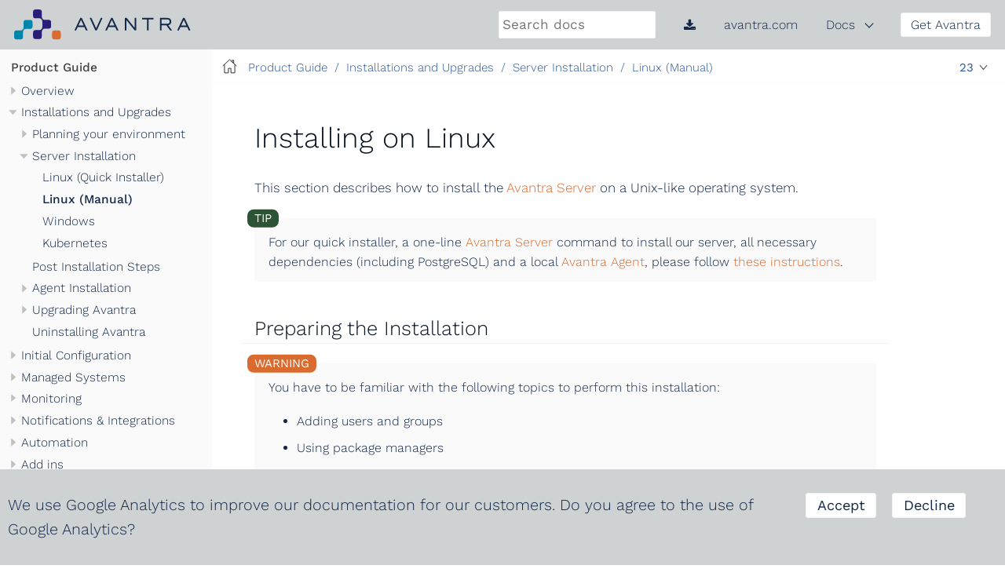

--- FILE ---
content_type: text/html
request_url: https://docs.avantra.com/product-guide/23/avantra/installations/server/linux.html
body_size: 10295
content:
<!DOCTYPE html>
<html lang="en">
  <head>
    <meta charset="utf-8">
    <meta name="viewport" content="width=device-width,initial-scale=1">
    <title>Installing on Linux :: Avantra Documentation</title>
    <link rel="canonical" href="https://docs.avantra.com/product-guide/25/avantra/installations/server/linux.html">
    <meta name="generator" content="Antora 3.1.4">
    <link rel="stylesheet" href="../../../../../_/css/site-1.0.9.css">
    <meta name="avantra.build-number" content="2031">
    <meta name="avantra.commit" content="356a2abfe9820eff1bfe2284f506528e78781e69">
    <meta name="avantra.branch" content="master">
  <script type="module" src="../../../../../_/js/vendor/google-analytics-banner.esm.js"></script>
  <script nomodule src="../../../../../_/js/vendor/google-analytics-banner.js"></script>
<link rel="apple-touch-icon" sizes="180x180" href="../../../../../_/img/apple-touch-icon.png">
<link rel="icon" type="image/png" sizes="32x32" href="../../../../../_/img/favicon-32x32.png">
<link rel="icon" type="image/png" sizes="16x16" href="../../../../../_/img/favicon-16x16.png">
<link rel="manifest" href="../../../../../_/img/site.webmanifest">
<link rel="mask-icon" href="../../../../../_/img/safari-pinned-tab.svg" color="#5bbad5">
<meta name="msapplication-TileColor" content="#da532c">
<meta name="msapplication-TileImage" content="../../../../../_/img/mstile-144x144.png">
<meta name="theme-color" content="#ffffff">
  </head>
  <body class="article">
<header class="header">
  <nav class="navbar">
    <div class="navbar-brand">
      <a class="navbar-item" href="https://www.avantra.com">
        <img class="logo-horizontal" src="../../../../../_/img/Avantra-logo-horizontal-full-colours.svg" alt="Avantra Logo">
        <img class="logo-stacked" src="../../../../../_/img/Avantra-logo-stacked-full-colours.svg" alt="Avantra Logo">
      </a>
        <div class="navbar-item">
          <input id="search-input" type="text" placeholder="Search docs">
        </div>
      <button class="navbar-burger" data-target="topbar-nav">
        <span></span>
        <span></span>
        <span></span>
      </button>
    </div>
    <div id="topbar-nav" class="navbar-menu">
      <div class="navbar-end">
        <a class="navbar-item"
           href="/avantra-docs-20251115.zip"
           title="Download Offline Documentation">
          <i class="fa fa-solid fa-download"></i>
        </a>
        <a class="navbar-item" href="https://www.avantra.com">avantra.com</a>
        <div class="navbar-item has-dropdown is-hoverable">
          <a class="navbar-link" href="https://docs.avantra.com">Docs</a>
          <div class="navbar-dropdown">
            <a class="navbar-item" href="../../../../../api/latest/index.html">API Documentation</a>
            <a class="navbar-item is-current" href="../../../../25/avantra/overview/introduction.html">Product Guide</a>
            <a class="navbar-item" href="../../../../../product-guide-de/24/avantra/overview/introduction.html">Produkthandbuch (Deutsch)</a>
            <a class="navbar-item" href="../../../../../release-notes/25/index.html">Release Notes</a>
          </div>
        </div>
        <div class="navbar-item">
          <span class="control">
            <a class="button is-primary" href="https://hub.avantra.com">Get Avantra</a>
          </span>
        </div>
      </div>
    </div>
  </nav>
</header>

<div class="body">
<div class="nav-container" data-component="product-guide" data-version="23">
  <aside class="nav">
    <div class="panels">
<div class="nav-panel-menu is-active" data-panel="menu">
  <nav class="nav-menu">
    <h3 class="title"><a href="../../overview/introduction.html">Product Guide</a></h3>
<ul class="nav-list">
  <li class="nav-item" data-depth="0">
    <button class="nav-item-toggle"></button>
    <span class="nav-text">Overview</span>
<ul class="nav-list">
  <li class="nav-item" data-depth="1">
    <a class="nav-link" href="../../overview/introduction.html">Introduction</a>
  </li>
  <li class="nav-item" data-depth="1">
    <a class="nav-link" href="../../overview/architecture.html">Architecture</a>
  </li>
  <li class="nav-item" data-depth="1">
    <a class="nav-link" href="../../overview/observation.html">Monitoring</a>
  </li>
  <li class="nav-item" data-depth="1">
    <a class="nav-link" href="../../overview/engagement.html">Notifications &amp; Integrations</a>
  </li>
  <li class="nav-item" data-depth="1">
    <a class="nav-link" href="../../overview/automation.html">Automation</a>
  </li>
</ul>
  </li>
  <li class="nav-item" data-depth="0">
    <button class="nav-item-toggle"></button>
    <span class="nav-text">Installations and Upgrades</span>
<ul class="nav-list">
  <li class="nav-item" data-depth="1">
    <button class="nav-item-toggle"></button>
    <span class="nav-text">Planning your environment</span>
<ul class="nav-list">
  <li class="nav-item" data-depth="2">
    <a class="nav-link" href="../supported-platforms.html">Supported Platforms</a>
  </li>
  <li class="nav-item" data-depth="2">
    <a class="nav-link" href="../sizing.html">Sizing</a>
  </li>
  <li class="nav-item" data-depth="2">
    <a class="nav-link" href="../network-ports.html">Network Ports</a>
  </li>
  <li class="nav-item" data-depth="2">
    <a class="nav-link" href="../complex-networking.html">Complex Network Setups</a>
  </li>
  <li class="nav-item" data-depth="2">
    <a class="nav-link" href="../ha-dr/ha.html">High Availability</a>
  </li>
  <li class="nav-item" data-depth="2">
    <a class="nav-link" href="../ha-dr/dr.html">Disaster Recovery</a>
  </li>
</ul>
  </li>
  <li class="nav-item" data-depth="1">
    <button class="nav-item-toggle"></button>
    <a class="nav-link" href="overview.html">Server Installation</a>
<ul class="nav-list">
  <li class="nav-item" data-depth="2">
    <a class="nav-link" href="quick-installer.html">Linux (Quick Installer)</a>
  </li>
  <li class="nav-item is-current-page" data-depth="2">
    <a class="nav-link" href="linux.html">Linux (Manual)</a>
  </li>
  <li class="nav-item" data-depth="2">
    <a class="nav-link" href="windows.html">Windows</a>
  </li>
  <li class="nav-item" data-depth="2">
    <a class="nav-link" href="k8.html">Kubernetes</a>
  </li>
</ul>
  </li>
  <li class="nav-item" data-depth="1">
    <a class="nav-link" href="../post-installation-steps.html">Post Installation Steps</a>
  </li>
  <li class="nav-item" data-depth="1">
    <button class="nav-item-toggle"></button>
    <a class="nav-link" href="../agent/overview.html">Agent Installation</a>
<ul class="nav-list">
  <li class="nav-item" data-depth="2">
    <a class="nav-link" href="../agent/linux.html">Linux</a>
  </li>
  <li class="nav-item" data-depth="2">
    <a class="nav-link" href="../agent/windows.html">Windows</a>
  </li>
  <li class="nav-item" data-depth="2">
    <a class="nav-link" href="../agent/automated.html">Automated Installation</a>
  </li>
</ul>
  </li>
  <li class="nav-item" data-depth="1">
    <button class="nav-item-toggle"></button>
    <a class="nav-link" href="../upgrades/overview.html">Upgrading Avantra</a>
<ul class="nav-list">
  <li class="nav-item" data-depth="2">
    <a class="nav-link" href="../upgrades/server.html">Server</a>
  </li>
  <li class="nav-item" data-depth="2">
    <a class="nav-link" href="../upgrades/agent.html">Agents</a>
  </li>
  <li class="nav-item" data-depth="2">
    <a class="nav-link" href="../upgrades/sap-transports.html">SAP Transports</a>
  </li>
</ul>
  </li>
  <li class="nav-item" data-depth="1">
    <a class="nav-link" href="../uninstalling.html">Uninstalling Avantra</a>
  </li>
</ul>
  </li>
  <li class="nav-item" data-depth="0">
    <button class="nav-item-toggle"></button>
    <span class="nav-text">Initial Configuration</span>
<ul class="nav-list">
  <li class="nav-item" data-depth="1">
    <a class="nav-link" href="../../initial-configuration/setting-up-avantra.html">Initial set up</a>
  </li>
  <li class="nav-item" data-depth="1">
    <a class="nav-link" href="../../initial-configuration/adding-an-agent.html">Add your first Agent</a>
  </li>
  <li class="nav-item" data-depth="1">
    <a class="nav-link" href="../../initial-configuration/adding-a-database.html">Add your first Database</a>
  </li>
  <li class="nav-item" data-depth="1">
    <a class="nav-link" href="../../initial-configuration/adding-an-sap-system.html">Add an SAP System</a>
  </li>
  <li class="nav-item" data-depth="1">
    <a class="nav-link" href="../../initial-configuration/setting-up-notifications.html">Set up notifications</a>
  </li>
</ul>
  </li>
  <li class="nav-item" data-depth="0">
    <button class="nav-item-toggle"></button>
    <span class="nav-text">Managed Systems</span>
<ul class="nav-list">
  <li class="nav-item" data-depth="1">
    <a class="nav-link" href="../../monitoring/system-selectors.html">System Groups / Selectors</a>
  </li>
  <li class="nav-item" data-depth="1">
    <button class="nav-item-toggle"></button>
    <a class="nav-link" href="../../managed-objects/server/overview.html">Server</a>
<ul class="nav-list">
  <li class="nav-item" data-depth="2">
    <a class="nav-link" href="../../managed-objects/server/how-to-add.html">Adding a server</a>
  </li>
  <li class="nav-item" data-depth="2">
    <a class="nav-link" href="../../managed-objects/server/built-in-checks.html">Built-in Checks</a>
  </li>
  <li class="nav-item" data-depth="2">
    <a class="nav-link" href="../../managed-objects/server/custom-checks.html">Custom Checks</a>
  </li>
  <li class="nav-item" data-depth="2">
    <a class="nav-link" href="../../managed-objects/server/monitoring-parameters.html">Monitoring Parameters</a>
  </li>
</ul>
  </li>
  <li class="nav-item" data-depth="1">
    <button class="nav-item-toggle"></button>
    <a class="nav-link" href="../../managed-objects/database/overview.html">Database</a>
<ul class="nav-list">
  <li class="nav-item" data-depth="2">
    <a class="nav-link" href="../../managed-objects/database/how-to-add.html">Adding a database</a>
  </li>
  <li class="nav-item" data-depth="2">
    <a class="nav-link" href="../../managed-objects/database/built-in-checks.html">Built-in Checks</a>
  </li>
  <li class="nav-item" data-depth="2">
    <a class="nav-link" href="../../managed-objects/database/custom-checks.html">Custom Checks</a>
  </li>
  <li class="nav-item" data-depth="2">
    <a class="nav-link" href="../../managed-objects/database/monitoring-parameters.html">Monitoring Parameters</a>
  </li>
</ul>
  </li>
  <li class="nav-item" data-depth="1">
    <button class="nav-item-toggle"></button>
    <a class="nav-link" href="../../managed-objects/sap-system/overview.html">SAP System</a>
<ul class="nav-list">
  <li class="nav-item" data-depth="2">
    <a class="nav-link" href="../../managed-objects/sap-system/how-to-add.html">Adding an SAP System</a>
  </li>
  <li class="nav-item" data-depth="2">
    <a class="nav-link" href="../../managed-objects/sap-system/built-in-checks.html">Built-in Checks</a>
  </li>
  <li class="nav-item" data-depth="2">
    <a class="nav-link" href="../../managed-objects/sap-system/custom-checks.html">Custom Checks</a>
  </li>
  <li class="nav-item" data-depth="2">
    <a class="nav-link" href="../../managed-objects/sap-system/monitoring-parameters.html">Monitoring Parameters</a>
  </li>
</ul>
  </li>
  <li class="nav-item" data-depth="1">
    <button class="nav-item-toggle"></button>
    <a class="nav-link" href="../../managed-objects/sap-instance/overview.html">SAP Instance</a>
<ul class="nav-list">
  <li class="nav-item" data-depth="2">
    <a class="nav-link" href="../../managed-objects/sap-instance/how-to-add.html">Adding an SAP Instance</a>
  </li>
  <li class="nav-item" data-depth="2">
    <a class="nav-link" href="../../managed-objects/sap-instance/built-in-checks.html">Built-in Checks</a>
  </li>
  <li class="nav-item" data-depth="2">
    <a class="nav-link" href="../../managed-objects/sap-instance/custom-checks.html">Custom Checks</a>
  </li>
  <li class="nav-item" data-depth="2">
    <a class="nav-link" href="../../managed-objects/sap-instance/monitoring-parameters.html">Monitoring Parameters</a>
  </li>
</ul>
  </li>
  <li class="nav-item" data-depth="1">
    <button class="nav-item-toggle"></button>
    <a class="nav-link" href="../../managed-objects/sap-bobj/overview.html">SAP Business Objects</a>
<ul class="nav-list">
  <li class="nav-item" data-depth="2">
    <a class="nav-link" href="../../managed-objects/sap-bobj/how-to-add.html">Adding a BObj system</a>
  </li>
  <li class="nav-item" data-depth="2">
    <a class="nav-link" href="../../managed-objects/sap-bobj/built-in-checks.html">Built-in Checks</a>
  </li>
  <li class="nav-item" data-depth="2">
    <a class="nav-link" href="../../managed-objects/sap-bobj/custom-checks.html">Custom Checks</a>
  </li>
  <li class="nav-item" data-depth="2">
    <a class="nav-link" href="../../managed-objects/sap-bobj/monitoring-parameters.html">Monitoring Parameters</a>
  </li>
</ul>
  </li>
  <li class="nav-item" data-depth="1">
    <button class="nav-item-toggle"></button>
    <a class="nav-link" href="../../managed-objects/cloud-service/overview.html">Cloud Service</a>
<ul class="nav-list">
  <li class="nav-item" data-depth="2">
    <a class="nav-link" href="../../managed-objects/cloud-service/how-to-add.html">Adding a cloud service</a>
  </li>
  <li class="nav-item" data-depth="2">
    <a class="nav-link" href="../../managed-objects/cloud-service/built-in-checks.html">Built-in Checks</a>
  </li>
  <li class="nav-item" data-depth="2">
    <a class="nav-link" href="../../managed-objects/cloud-service/custom-checks.html">Custom Checks</a>
  </li>
  <li class="nav-item" data-depth="2">
    <a class="nav-link" href="../../managed-objects/cloud-service/monitoring-parameters.html">Monitoring Parameters</a>
  </li>
  <li class="nav-item" data-depth="2">
    <button class="nav-item-toggle"></button>
    <span class="nav-text">Service Types</span>
<ul class="nav-list">
  <li class="nav-item" data-depth="3">
    <a class="nav-link" href="../../managed-objects/cloud-service/type/generic-services.html">Generic Web Endpoints</a>
  </li>
  <li class="nav-item" data-depth="3">
    <a class="nav-link" href="../../managed-objects/cloud-service/type/sap-cloud-connector-integration.html">SAP Cloud Connector</a>
  </li>
  <li class="nav-item" data-depth="3">
    <a class="nav-link" href="../../managed-objects/cloud-service/type/sap-cloud-platform-integration.html">SAP Cloud Integration</a>
  </li>
  <li class="nav-item" data-depth="3">
    <a class="nav-link" href="../../managed-objects/cloud-service/type/sap-cloud-neo.html">SAP BTP (Neo)</a>
  </li>
</ul>
  </li>
</ul>
  </li>
</ul>
  </li>
  <li class="nav-item" data-depth="0">
    <button class="nav-item-toggle"></button>
    <a class="nav-link" href="../../monitoring/overview.html">Monitoring</a>
<ul class="nav-list">
  <li class="nav-item" data-depth="1">
    <button class="nav-item-toggle"></button>
    <a class="nav-link" href="../../monitoring/checks.html">Checks</a>
<ul class="nav-list">
  <li class="nav-item" data-depth="2">
    <a class="nav-link" href="../../monitoring/check-selectors.html">Check Groups / Selectors</a>
  </li>
</ul>
  </li>
  <li class="nav-item" data-depth="1">
    <a class="nav-link" href="../../monitoring/security.html">Security &amp; HotNews</a>
  </li>
  <li class="nav-item" data-depth="1">
    <button class="nav-item-toggle"></button>
    <a class="nav-link" href="../../monitoring/extend-monitoring.html">Extend Monitoring</a>
<ul class="nav-list">
  <li class="nav-item" data-depth="2">
    <a class="nav-link" href="../../monitoring/macros.html">Macros</a>
  </li>
</ul>
  </li>
  <li class="nav-item" data-depth="1">
    <a class="nav-link" href="../../monitoring/maintenance-windows.html">Maintenance Windows</a>
  </li>
  <li class="nav-item" data-depth="1">
    <a class="nav-link" href="../../monitoring/start-stop.html">System Start / Stop</a>
  </li>
  <li class="nav-item" data-depth="1">
    <button class="nav-item-toggle"></button>
    <span class="nav-text">Dynamic Parameters &amp; Configuration</span>
<ul class="nav-list">
  <li class="nav-item" data-depth="2">
    <a class="nav-link" href="../../monitoring/monitoring-parameters.html">Monitoring Parameters</a>
  </li>
  <li class="nav-item" data-depth="2">
    <a class="nav-link" href="../../monitoring/parameter-sets.html">Parameter Sets</a>
  </li>
</ul>
  </li>
  <li class="nav-item" data-depth="1">
    <button class="nav-item-toggle"></button>
    <span class="nav-text">System &amp; Landscape Status</span>
<ul class="nav-list">
  <li class="nav-item" data-depth="2">
    <a class="nav-link" href="../../monitoring/system-changes.html">System Changes</a>
  </li>
  <li class="nav-item" data-depth="2">
    <a class="nav-link" href="../../monitoring/end-to-end.html">End to End</a>
  </li>
  <li class="nav-item" data-depth="2">
    <a class="nav-link" href="../../monitoring/profiles-and-components.html">System Profiles</a>
  </li>
  <li class="nav-item" data-depth="2">
    <a class="nav-link" href="../../monitoring/performance-data.html">System Performance</a>
  </li>
  <li class="nav-item" data-depth="2">
    <button class="nav-item-toggle"></button>
    <a class="nav-link" href="../../monitoring/availabilities.html">Availabilities</a>
<ul class="nav-list">
  <li class="nav-item" data-depth="3">
    <a class="nav-link" href="../../monitoring/availability-tracking.html">Availability Tracking</a>
  </li>
</ul>
  </li>
  <li class="nav-item" data-depth="2">
    <a class="nav-link" href="../../monitoring/business-services.html">Business Services</a>
  </li>
</ul>
  </li>
  <li class="nav-item" data-depth="1">
    <button class="nav-item-toggle"></button>
    <span class="nav-text">Reporting &amp; Dashboards</span>
<ul class="nav-list">
  <li class="nav-item" data-depth="2">
    <a class="nav-link" href="../../monitoring/reporting.html">Reporting</a>
  </li>
  <li class="nav-item" data-depth="2">
    <a class="nav-link" href="../../monitoring/predictive-and-forecasting.html">Predictive &amp; Forecasting</a>
  </li>
  <li class="nav-item" data-depth="2">
    <a class="nav-link" href="../../monitoring/service-levels.html">Service Levels, Hours and Reports</a>
  </li>
  <li class="nav-item" data-depth="2">
    <a class="nav-link" href="../../monitoring/dashboards.html">Dashboards</a>
  </li>
</ul>
  </li>
  <li class="nav-item" data-depth="1">
    <button class="nav-item-toggle"></button>
    <span class="nav-text">Managing Monitoring</span>
<ul class="nav-list">
  <li class="nav-item" data-depth="2">
    <a class="nav-link" href="../../monitoring/monitoring-switch.html">Switch Monitoring on/off</a>
  </li>
  <li class="nav-item" data-depth="2">
    <a class="nav-link" href="../../monitoring/agentless.html">Agentless (RISE &amp; HEC)</a>
  </li>
  <li class="nav-item" data-depth="2">
    <a class="nav-link" href="../../monitoring/ccms-alerts.html">CCMS</a>
  </li>
  <li class="nav-item" data-depth="2">
    <a class="nav-link" href="../../monitoring/solution-documents.html">Solution Documents</a>
  </li>
  <li class="nav-item" data-depth="2">
    <a class="nav-link" href="../../monitoring/tickets.html">Tickets</a>
  </li>
</ul>
  </li>
</ul>
  </li>
  <li class="nav-item" data-depth="0">
    <button class="nav-item-toggle"></button>
    <a class="nav-link" href="../../notifications-and-integrations/overview.html">Notifications &amp; Integrations</a>
<ul class="nav-list">
  <li class="nav-item" data-depth="1">
    <button class="nav-item-toggle"></button>
    <a class="nav-link" href="../../notifications-and-integrations/notifications/notification-anatomy.html">Notifications</a>
<ul class="nav-list">
  <li class="nav-item" data-depth="2">
    <a class="nav-link" href="../../notifications-and-integrations/notifications/actions.html">Actions</a>
  </li>
  <li class="nav-item" data-depth="2">
    <a class="nav-link" href="../../notifications-and-integrations/notifications/output-channels.html">Output Channels</a>
  </li>
  <li class="nav-item" data-depth="2">
    <a class="nav-link" href="../../notifications-and-integrations/notifications/filters.html">Filters</a>
  </li>
  <li class="nav-item" data-depth="2">
    <a class="nav-link" href="../../notifications-and-integrations/notifications/resolvers.html">Resolvers</a>
  </li>
</ul>
  </li>
  <li class="nav-item" data-depth="1">
    <button class="nav-item-toggle"></button>
    <span class="nav-text">Integrations</span>
<ul class="nav-list">
  <li class="nav-item" data-depth="2">
    <button class="nav-item-toggle"></button>
    <span class="nav-text">Incoming Integrations</span>
<ul class="nav-list">
  <li class="nav-item" data-depth="3">
    <a class="nav-link" href="../../notifications-and-integrations/integrations/incoming/soap-service.html">SOAP Web Service</a>
  </li>
  <li class="nav-item" data-depth="3">
    <a class="nav-link" href="../../notifications-and-integrations/integrations/incoming/graphql-service.html">GraphQL Web Service</a>
  </li>
  <li class="nav-item" data-depth="3">
    <a class="nav-link" href="../../notifications-and-integrations/integrations/incoming/command-line.html">Command Line Interface</a>
  </li>
  <li class="nav-item" data-depth="3">
    <a class="nav-link" href="../../notifications-and-integrations/integrations/incoming/vmware.html">VMWare</a>
  </li>
  <li class="nav-item" data-depth="3">
    <a class="nav-link" href="../../notifications-and-integrations/integrations/incoming/azure.html">Azure</a>
  </li>
  <li class="nav-item" data-depth="3">
    <a class="nav-link" href="../../notifications-and-integrations/integrations/incoming/gcp.html">Google Cloud</a>
  </li>
  <li class="nav-item" data-depth="3">
    <a class="nav-link" href="../../notifications-and-integrations/integrations/incoming/aws.html">AWS</a>
  </li>
  <li class="nav-item" data-depth="3">
    <a class="nav-link" href="../../notifications-and-integrations/integrations/incoming/service-now.html">Service Now</a>
  </li>
</ul>
  </li>
  <li class="nav-item" data-depth="2">
    <button class="nav-item-toggle"></button>
    <span class="nav-text">Outgoing Integrations</span>
<ul class="nav-list">
  <li class="nav-item" data-depth="3">
    <a class="nav-link" href="../../notifications-and-integrations/integrations/outgoing/service-now.html">Service Now</a>
  </li>
  <li class="nav-item" data-depth="3">
    <a class="nav-link" href="../../notifications-and-integrations/integrations/outgoing/aws-sns.html">Amazon SNS/SMS</a>
  </li>
  <li class="nav-item" data-depth="3">
    <a class="nav-link" href="../../notifications-and-integrations/integrations/outgoing/email.html">Email</a>
  </li>
  <li class="nav-item" data-depth="3">
    <a class="nav-link" href="../../notifications-and-integrations/integrations/outgoing/pagerduty.html">PagerDuty</a>
  </li>
  <li class="nav-item" data-depth="3">
    <a class="nav-link" href="../../notifications-and-integrations/integrations/outgoing/slack.html">Slack</a>
  </li>
  <li class="nav-item" data-depth="3">
    <a class="nav-link" href="../../notifications-and-integrations/integrations/outgoing/azure.html">Azure</a>
  </li>
  <li class="nav-item" data-depth="3">
    <a class="nav-link" href="../../notifications-and-integrations/integrations/outgoing/gcp.html">Google Cloud</a>
  </li>
</ul>
  </li>
</ul>
  </li>
</ul>
  </li>
  <li class="nav-item" data-depth="0">
    <button class="nav-item-toggle"></button>
    <span class="nav-text">Automation</span>
<ul class="nav-list">
  <li class="nav-item" data-depth="1">
    <a class="nav-link" href="../../automation/introduction.html">Introduction</a>
  </li>
  <li class="nav-item" data-depth="1">
    <button class="nav-item-toggle"></button>
    <a class="nav-link" href="../../automation/steps.html">Building Steps</a>
<ul class="nav-list">
  <li class="nav-item" data-depth="2">
    <a class="nav-link" href="../../automation/built-in-steps.html">Built in steps</a>
  </li>
</ul>
  </li>
  <li class="nav-item" data-depth="1">
    <a class="nav-link" href="../../platform-administration/namespaces.html">Namespaces</a>
  </li>
  <li class="nav-item" data-depth="1">
    <a class="nav-link" href="../../automation/parameter-types.html">Parameters</a>
  </li>
  <li class="nav-item" data-depth="1">
    <a class="nav-link" href="../../automation/workflows.html">Building Workflows</a>
  </li>
  <li class="nav-item" data-depth="1">
    <a class="nav-link" href="../../automation/executing.html">Running Workflows</a>
  </li>
  <li class="nav-item" data-depth="1">
    <a class="nav-link" href="../../automation/ansible.html">Ansible</a>
  </li>
</ul>
  </li>
  <li class="nav-item" data-depth="0">
    <button class="nav-item-toggle"></button>
    <a class="nav-link" href="../../add-ins/overview.html">Add ins</a>
<ul class="nav-list">
  <li class="nav-item" data-depth="1">
    <button class="nav-item-toggle"></button>
    <span class="nav-text">SAP Automations</span>
<ul class="nav-list">
  <li class="nav-item" data-depth="2">
    <a class="nav-link" href="../../add-ins/overview.html#add-in-automation-system-refresh">SAP System Refresh</a>
  </li>
  <li class="nav-item" data-depth="2">
    <a class="nav-link" href="../../add-ins/overview.html#add-in-automation-transport-import">Transport Import</a>
  </li>
  <li class="nav-item" data-depth="2">
    <a class="nav-link" href="../../add-ins/overview.html#add-in-automation-job-maintenance">Job Maintenance</a>
  </li>
  <li class="nav-item" data-depth="2">
    <a class="nav-link" href="../../add-ins/overview.html#add-in-automation-profile-maintenance">Profile Maintenance</a>
  </li>
  <li class="nav-item" data-depth="2">
    <a class="nav-link" href="../../add-ins/overview.html#add-in-automation-spam-saint">SPAM/SAINT Patching</a>
  </li>
  <li class="nav-item" data-depth="2">
    <a class="nav-link" href="../../add-ins/overview.html#add-in-automation-client-admin">Client Administration</a>
  </li>
  <li class="nav-item" data-depth="2">
    <a class="nav-link" href="../../add-ins/overview.html#add-in-automation-sap-system-change">System Change Option Global Setting Update</a>
  </li>
  <li class="nav-item" data-depth="2">
    <a class="nav-link" href="../../add-ins/overview.html#add-in-automation-bdls">BDLS</a>
  </li>
  <li class="nav-item" data-depth="2">
    <a class="nav-link" href="../../add-ins/kernel-upgrade.html">Automated Kernel Upgrade</a>
  </li>
  <li class="nav-item" data-depth="2">
    <a class="nav-link" href="../../add-ins/overview.html#add-in-automation-user-lock">SAP User Lock/Unlock</a>
  </li>
  <li class="nav-item" data-depth="2">
    <a class="nav-link" href="../../add-ins/overview.html#add-in-automation-user-create">SAP User Create</a>
  </li>
  <li class="nav-item" data-depth="2">
    <a class="nav-link" href="../../add-ins/overview.html#add-in-automation-user-update">SAP User Update</a>
  </li>
  <li class="nav-item" data-depth="2">
    <a class="nav-link" href="../../add-ins/overview.html#add-in-automation-user-delete">SAP User Delete</a>
  </li>
  <li class="nav-item" data-depth="2">
    <a class="nav-link" href="../../add-ins/overview.html#add-in-automation-user-maintain-roles-cua">SAP User - Roles Maintenance (CUA)</a>
  </li>
  <li class="nav-item" data-depth="2">
    <a class="nav-link" href="../../add-ins/overview.html#add-in-automation-user-maintain-roles-non-cua">SAP User - Roles Maintenance (non-CUA)</a>
  </li>
</ul>
  </li>
  <li class="nav-item" data-depth="1">
    <button class="nav-item-toggle"></button>
    <span class="nav-text">OS Automations</span>
<ul class="nav-list">
  <li class="nav-item" data-depth="2">
    <a class="nav-link" href="../../add-ins/overview.html#add-in-automation-os-patching-debian">Debian System Patching</a>
  </li>
  <li class="nav-item" data-depth="2">
    <a class="nav-link" href="../../add-ins/overview.html#add-in-automation-os-patching-suse">SUSE System Patching</a>
  </li>
  <li class="nav-item" data-depth="2">
    <a class="nav-link" href="../../add-ins/overview.html#add-in-automation-os-patching-rhel">Red Hat System Patching</a>
  </li>
</ul>
  </li>
  <li class="nav-item" data-depth="1">
    <button class="nav-item-toggle"></button>
    <span class="nav-text">OS Checks</span>
<ul class="nav-list">
  <li class="nav-item" data-depth="2">
    <a class="nav-link" href="../../add-ins/overview.html#add-in-check-ava">Avantra on Avantra (AVA)</a>
  </li>
  <li class="nav-item" data-depth="2">
    <a class="nav-link" href="../../add-ins/overview.html#add-in-check-hard-suse">SUSE System Hardening</a>
  </li>
  <li class="nav-item" data-depth="2">
    <a class="nav-link" href="../../add-ins/overview.html#add-in-check-hard-rhel">Red Hat System Hardening</a>
  </li>
</ul>
  </li>
</ul>
  </li>
  <li class="nav-item" data-depth="0">
    <button class="nav-item-toggle"></button>
    <span class="nav-text">API Documentation</span>
<ul class="nav-list">
  <li class="nav-item" data-depth="1">
    <a class="nav-link" href="../../../../../api/latest/index.html">API Overview</a>
  </li>
  <li class="nav-item" data-depth="1">
    <a class="nav-link" href="../../../../../api/latest/js/check.html">Custom Check API</a>
  </li>
  <li class="nav-item" data-depth="1">
    <a class="nav-link" href="../../../../../api/latest/js/action.html">Workflow Action API</a>
  </li>
  <li class="nav-item" data-depth="1">
    <a class="nav-link" href="../../../../../api/latest/js/notification.html">Notification Channel API</a>
  </li>
</ul>
  </li>
  <li class="nav-item" data-depth="0">
    <button class="nav-item-toggle"></button>
    <span class="nav-text">Platform Administration</span>
<ul class="nav-list">
  <li class="nav-item" data-depth="1">
    <button class="nav-item-toggle"></button>
    <a class="nav-link" href="../../platform-administration/managing-users.html">Users and Permissions</a>
<ul class="nav-list">
  <li class="nav-item" data-depth="2">
    <a class="nav-link" href="../../platform-administration/permissions-and-roles.html">Permissions</a>
  </li>
  <li class="nav-item" data-depth="2">
    <a class="nav-link" href="../../platform-administration/namespaces.html">Namespaces</a>
  </li>
</ul>
  </li>
  <li class="nav-item" data-depth="1">
    <a class="nav-link" href="../../platform-administration/mobile-app.html">Avantra Mobile App</a>
  </li>
  <li class="nav-item" data-depth="1">
    <a class="nav-link" href="../../platform-administration/custom-attributes.html">Custom Attributes</a>
  </li>
  <li class="nav-item" data-depth="1">
    <a class="nav-link" href="../../platform-administration/licenses.html">Licenses</a>
  </li>
  <li class="nav-item" data-depth="1">
    <a class="nav-link" href="../../platform-administration/customers.html">Customers</a>
  </li>
  <li class="nav-item" data-depth="1">
    <a class="nav-link" href="../../platform-administration/server-configuration.html">Server Configuration</a>
  </li>
  <li class="nav-item" data-depth="1">
    <a class="nav-link" href="../../platform-administration/webui-configuration.html">WebUI Configuration</a>
  </li>
  <li class="nav-item" data-depth="1">
    <a class="nav-link" href="../../platform-administration/hardening-guide.html">Hardening Avantra</a>
  </li>
  <li class="nav-item" data-depth="1">
    <a class="nav-link" href="../../platform-administration/java-runtime.html">Java Runtime</a>
  </li>
</ul>
  </li>
  <li class="nav-item" data-depth="0">
    <button class="nav-item-toggle"></button>
    <span class="nav-text">Get Support</span>
<ul class="nav-list">
  <li class="nav-item" data-depth="1">
    <a class="nav-link" href="../../support/customer-hub.html">Customer Hub &amp; Downloads</a>
  </li>
  <li class="nav-item" data-depth="1">
    <a class="nav-link" href="../../support/community.html">Community</a>
  </li>
  <li class="nav-item" data-depth="1">
    <a class="nav-link" href="../../support/docs.html">Documentation sites</a>
  </li>
  <li class="nav-item" data-depth="1">
    <a class="nav-link" href="../../support/avantra.html">Avantra support</a>
  </li>
</ul>
  </li>
  <li class="nav-item" data-depth="0">
    <button class="nav-item-toggle"></button>
    <span class="nav-text">A-Z Reference</span>
<ul class="nav-list">
  <li class="nav-item" data-depth="1">
    <a class="nav-link" href="../../glossary/a.html">A</a>
  </li>
  <li class="nav-item" data-depth="1">
    <a class="nav-link" href="../../glossary/b.html">B</a>
  </li>
  <li class="nav-item" data-depth="1">
    <a class="nav-link" href="../../glossary/c.html">C</a>
  </li>
  <li class="nav-item" data-depth="1">
    <a class="nav-link" href="../../glossary/d.html">D</a>
  </li>
  <li class="nav-item" data-depth="1">
    <a class="nav-link" href="../../glossary/e.html">E</a>
  </li>
  <li class="nav-item" data-depth="1">
    <a class="nav-link" href="../../glossary/f.html">F</a>
  </li>
  <li class="nav-item" data-depth="1">
    <a class="nav-link" href="../../glossary/i.html">I</a>
  </li>
  <li class="nav-item" data-depth="1">
    <a class="nav-link" href="../../glossary/l.html">L</a>
  </li>
  <li class="nav-item" data-depth="1">
    <a class="nav-link" href="../../glossary/m.html">M</a>
  </li>
  <li class="nav-item" data-depth="1">
    <a class="nav-link" href="../../glossary/n.html">N</a>
  </li>
  <li class="nav-item" data-depth="1">
    <a class="nav-link" href="../../glossary/o.html">O</a>
  </li>
  <li class="nav-item" data-depth="1">
    <a class="nav-link" href="../../glossary/p.html">P</a>
  </li>
  <li class="nav-item" data-depth="1">
    <a class="nav-link" href="../../glossary/r.html">R</a>
  </li>
  <li class="nav-item" data-depth="1">
    <a class="nav-link" href="../../glossary/s.html">S</a>
  </li>
  <li class="nav-item" data-depth="1">
    <a class="nav-link" href="../../glossary/t.html">T</a>
  </li>
  <li class="nav-item" data-depth="1">
    <a class="nav-link" href="../../glossary/u.html">U</a>
  </li>
  <li class="nav-item" data-depth="1">
    <a class="nav-link" href="../../glossary/v.html">V</a>
  </li>
  <li class="nav-item" data-depth="1">
    <a class="nav-link" href="../../glossary/custom-check-types.html">All Custom Check Types</a>
  </li>
  <li class="nav-item" data-depth="1">
    <a class="nav-link" href="../../glossary/shortcut-commands.html">Shortcuts</a>
  </li>
  <li class="nav-item" data-depth="1">
    <a class="nav-link" href="../../glossary/product-licenses.html">Product Licenses</a>
  </li>
</ul>
  </li>
</ul>
  </nav>
</div>
<div class="nav-panel-explore" data-panel="explore">
  <div class="context">
    <span class="title">Product Guide</span>
    <span class="version">23</span>
  </div>
  <ul class="components">
    <li class="component">
      <span class="title">API Documentation</span>
      <ul class="versions">
        <li class="version is-latest">
          <a href="../../../../../api/latest/index.html">latest</a>
        </li>
      </ul>
    </li>
    <li class="component is-current">
      <span class="title">Product Guide</span>
      <ul class="versions">
        <li class="version is-latest">
          <a href="../../../../25/avantra/overview/introduction.html">25</a>
        </li>
        <li class="version">
          <a href="../../../../24/avantra/overview/introduction.html">24</a>
        </li>
        <li class="version is-current">
          <a href="../../overview/introduction.html">23</a>
        </li>
      </ul>
    </li>
    <li class="component">
      <span class="title">Produkthandbuch (Deutsch)</span>
      <ul class="versions">
        <li class="version is-latest">
          <a href="../../../../../product-guide-de/24/avantra/overview/introduction.html">24</a>
        </li>
      </ul>
    </li>
    <li class="component">
      <span class="title">Release Notes</span>
      <ul class="versions">
        <li class="version is-latest">
          <a href="../../../../../release-notes/25/index.html">25</a>
        </li>
        <li class="version">
          <a href="../../../../../release-notes/24/index.html">24</a>
        </li>
        <li class="version">
          <a href="../../../../../release-notes/23/index.html">23</a>
        </li>
      </ul>
    </li>
  </ul>
</div>
    </div>
  </aside>
</div>
<main class="article">
<div class="toolbar" role="navigation">
<button class="nav-toggle"></button>
  <a href="../../../../25/avantra/overview/introduction.html" class="home-link"></a>
<nav class="breadcrumbs" aria-label="breadcrumbs">
  <ul>
    <li><a href="../../overview/introduction.html">Product Guide</a></li>
    <li>Installations and Upgrades</li>
    <li><a href="overview.html">Server Installation</a></li>
    <li><a href="linux.html">Linux (Manual)</a></li>
  </ul>
</nav>
<div class="page-versions">
  <button class="version-menu-toggle" title="Show other versions of page">23</button>
  <div class="version-menu">
    <a class="version" href="../../../../25/avantra/installations/server/linux.html">25</a>
    <a class="version" href="../../../../24/avantra/installations/server/linux.html">24</a>
    <a class="version is-current" href="linux.html">23</a>
  </div>
</div>
</div>
  <div class="content">
<article class="doc">
<h1 class="page">Installing on Linux</h1>
<div id="preamble">
<div class="sectionbody">
<div class="paragraph">
<p>This section describes how to install the <a href="../../overview/architecture.html#_the_avantra_server" class="xref page">Avantra Server</a> on a Unix-like operating system.</p>
</div>
<div class="admonitionblock tip">
<table>
<tr>
<td class="icon">
<i class="fa icon-tip" title="Tip"></i>
</td>
<td class="content">
<div class="paragraph">
<p>For our quick installer, a one-line <a href="../../overview/architecture.html#_the_avantra_server" class="xref page">Avantra Server</a> command to install our server,
all necessary dependencies (including PostgreSQL) and a local <a href="../../overview/architecture.html#_the_avantra_agent" class="xref page">Avantra Agent</a>, please
follow <a href="overview.html#quick-installer" class="xref page">these instructions</a>.</p>
</div>
</td>
</tr>
</table>
</div>
</div>
</div>
<div class="sect1">
<h2 id="preparing-the-installation"><a class="anchor" href="#preparing-the-installation"></a>Preparing the Installation</h2>
<div class="sectionbody">
<div class="admonitionblock warning">
<table>
<tr>
<td class="icon">
<i class="fa icon-warning" title="Warning"></i>
</td>
<td class="content">
<div class="paragraph">
<p>You have to be familiar with the following topics to perform this installation:</p>
</div>
<div class="ulist">
<ul>
<li>
<p>Adding users and groups</p>
</li>
<li>
<p>Using package managers</p>
</li>
<li>
<p>Managing the <code>cron</code> facility</p>
</li>
<li>
<p>Creating file systems (if desired)</p>
</li>
</ul>
</div>
</td>
</tr>
</table>
</div>
<div class="paragraph">
<p>Perform these steps as user <code>root</code>:</p>
</div>
<div class="sect2">
<h3 id="operating-system-user-and-group"><a class="anchor" href="#operating-system-user-and-group"></a><mark>Operating system user and group</mark></h3>
<div class="admonitionblock tip">
<table>
<tr>
<td class="icon">
<i class="fa icon-tip" title="Tip"></i>
</td>
<td class="content">
<div class="paragraph">
<p>If you intend to run the <a href="../../overview/architecture.html#_the_avantra_server" class="xref page">Avantra Server</a> with one of the major cloud providers, you can use the standard user of the installation image and work with the <code>sudo</code> command.</p>
</div>
</td>
</tr>
</table>
</div>
<div class="olist arabic">
<ol class="arabic">
<li>
<p>Create an operating system group <code>avantra</code>.</p>
</li>
<li>
<p>Create an operating system user <code>avantra</code>. Add this user to the <code>avantra</code> group and create a home directory <code>/home/avantra</code>. We recommend using a <code>sh</code>-like login shell, like <code>bash</code> or <code>ksh</code>.</p>
</li>
</ol>
</div>
</div>
<div class="sect2">
<h3 id="create-a-file-system"><a class="anchor" href="#create-a-file-system"></a><mark>Create a File System</mark></h3>
<div class="olist arabic">
<ol class="arabic">
<li>
<p>Unless completed already, create a file system <code>/avantra</code> of at least 30 GB size, or create a directory somewhere in an existing file system (having at least the required free space) and make a symbolic link <code>/avantra</code> to the newly-created directory.</p>
</li>
<li>
<p>Change the ownership of the <code>/avantra</code> directory to the user and group <code>avantra</code>:</p>
</li>
</ol>
</div>
<div class="listingblock">
<div class="content">
<pre>root$ chown -R avantra:avantra /avantra</pre>
</div>
</div>
</div>
<div class="sect2">
<h3 id="installing-the-64-bit-java-runtime-environment-on-unix-like-operating-systems"><a class="anchor" href="#installing-the-64-bit-java-runtime-environment-on-unix-like-operating-systems"></a><mark>Installing the 64-bit Java Runtime Environment (on Unix-like operating systems)</mark></h3>
<div class="paragraph">
<p>Unless you have a 64-bit Java 8 Runtime Environment installed, you now have to do so.</p>
</div>
<div class="paragraph">
<p>On Unix-like operating systems you can usually install the 64-bit Java 8 Runtime Environment using the standard package management for the operating system. This is the recommended way since it usually also provides ways for automatic updates, etc.</p>
</div>
<div class="paragraph">
<p>If you do not want to use a package manager, see <a href="https://support.avantra.com/en/support/solutions/articles/44001764183" target="_blank" rel="noopener">Avantra and Java</a>.</p>
</div>
</div>
</div>
</div>
<div class="sect1">
<h2 id="installing-the-postgresql-rdbms"><a class="anchor" href="#installing-the-postgresql-rdbms"></a>Installing the PostgreSQL RDBMS</h2>
<div class="sectionbody">
<div class="paragraph">
<p>PostgreSQL is included in various Linux distributions, and the PostgreSQL project describes many ways to install the RDBMS in a way that integrates well with the Linux package management process. The big advantage of these installations is that they automatically cover patch updates. Therefore, our best practice recommendation is to use your own OS package manager in line with your corporate IT policies and guidance.</p>
</div>
<div class="paragraph">
<p>Furthermore, all major cloud providers offer PostgreSQL as a service. Our Avantra for AWS solution leverages Amazon RDS for PostgreSQL in the same way that Avantra for GCP uses Cloud SQL for PostgreSQL. Microsoft Azure offers Azure Database for PostgreSQL, and AWS offers a PostgreSQL-compatible version of Amazon Aurora. All of these different options - Linux packages and cloud services - work great with Avantra Server if you keep a few considerations in mind.</p>
</div>
<div class="paragraph">
<p>The Avantra Server on Unix supports the following PostgreSQL versions:</p>
</div>
<div class="ulist">
<ul>
<li>
<p>PostgreSQL 15.x</p>
</li>
<li>
<p>PostgreSQL 14.x</p>
</li>
<li>
<p>PostgreSQL 13.x</p>
</li>
<li>
<p>PostgreSQL 12.x</p>
</li>
<li>
<p>PostgreSQL 11.x</p>
</li>
</ul>
</div>
<div class="admonitionblock note">
<table>
<tr>
<td class="icon">
<i class="fa icon-note" title="Note"></i>
</td>
<td class="content">
Avantra previously supported PostgreSQL 9.6 however this is now <a href="https://www.postgresql.org/support/versioning/" target="_blank" rel="noopener">no longer supported by PostgreSQL</a> and is no longer recommended for use with Avantra.
</td>
</tr>
</table>
</div>
<div class="paragraph">
<p>When deciding to use a standard package, make sure it is one of the supported versions. Even widely used Linux distributions may offer relatively old (and therefore unsupported) versions of PostgreSQL.</p>
</div>
<div id="procedure-configuring-postgresql-for-avantra-server" class="paragraph">
<div class="title">Procedure: Configuring PostgreSQL for Avantra Server</div>
<p>Step 1. Create a database user that has permissions to create databases for the Avantra Setup to run. If you have installed one of the standard packages, initialized and started the database cluster, you can do so with the following command:</p>
</div>
<div class="listingblock">
<div class="content">
<pre>sudo -u postgres createuser --interactive --createdb --no-createrole --no-superuser --pwprompt</pre>
</div>
</div>
<div class="paragraph">
<p>If you are using one of the cloud services, please refer to the related documentation.</p>
</div>
<div class="paragraph">
<p>Step 2. By default, PostgreSQL only listens on the loopback (or localhost) address. If your Avantra Server is not installed on the same server as the PostgreSQL database, you need to configure the PostgreSQL listener to accept traffic on all network interfaces. This can be done in the <code>postgresql.conf</code> file.</p>
</div>
<div class="paragraph">
<p>Use the following command to determine the location of the postgresql.conf file:</p>
</div>
<div class="listingblock">
<div class="content">
<pre>sudo -u postgres psql -c "show config_file"</pre>
</div>
</div>
<div class="paragraph">
<p>Then change the line containing the <code>listen_address</code> statement to:</p>
</div>
<div class="listingblock">
<div class="content">
<pre>listen_addresses = '*'       # what IP address(es) to listen on;
                             # comma-separated list of addresses;
                             # defaults to 'localhost'; use '*' for all
                             # (change requires restart)</pre>
</div>
</div>
<div class="paragraph">
<p>Make sure you restart PostgreSQL after these changes. If you use one of the cloud services, there is most likely nothing to do for you.</p>
</div>
<div class="paragraph">
<p>Step 3. By default, PostgreSQL restricts access to the listener by means of host-based access control files to local connections only. If your Avantra Server is not installed on the same server as the PostgreSQL database, you need to configure the PostgreSQL listener to allow connections from the Avantra Server. This is done in the <code>pg_hba.conf</code> file.</p>
</div>
<div class="paragraph">
<p>Use the following command to determine the location of the <code>pg_hba.conf</code> file:</p>
</div>
<div class="listingblock">
<div class="content">
<pre>sudo -u postgres psql -c "show hba_file"</pre>
</div>
</div>
<div class="paragraph">
<p>Then append the line <code>host    all    all    &lt;address&gt;    md5</code> with <code>&lt;address&gt;</code> the IP address of the Avantra Server (or the network it is located in) in CIDR notation.</p>
</div>
<div class="paragraph">
<p>See also the <code>pg_hba.conf</code> file.</p>
</div>
<div class="paragraph">
<p>Make sure you restart PostgreSQL after these changes. If you use one of the cloud services, there is most likely nothing to do for you.</p>
</div>
<div class="paragraph">
<p>Step 4. The final step is to make sure that there is no host-based firewall or SE Linux configuration on the PosgreSQL server preventing the connection from the Avantra server. The same is true for any network firewall. This is something that you definitely need to take care of if you use cloud services.</p>
</div>
<div class="admonitionblock note">
<table>
<tr>
<td class="icon">
<i class="fa icon-note" title="Note"></i>
</td>
<td class="content">
<div class="paragraph">
<p>Previous versions of Avantra (prior to and incl. 20.5) included an optional pre-configured PostgreSQL installer to simplify installation in demo and non-production environments. Please note that this package is no longer supported and will not be maintained. We highly recommend switching to a package-manager and supported version of PostgreSQL to ensure you are receiving regular updates for your database installation. For guidance on how to migrate to another PostgreSQL installation, please see <a href="https://support.avantra.com/en/support/solutions/articles/44001948097-how-to-migrate-avantra-db-to-a-standard-postgresql-installation" target="_blank" rel="noopener">this solution document</a>.</p>
</div>
</td>
</tr>
</table>
</div>
</div>
</div>
<div class="sect1">
<h2 id="installing-the-avantra-server-components"><a class="anchor" href="#installing-the-avantra-server-components"></a>Installing the Avantra Server Components</h2>
<div class="sectionbody">
<div class="paragraph">
<p>Perform the following steps as user <code>avantra</code> (or as user <code>root</code> if you plan to use ports 80 and/or 443 as described in item <a href="overview.html#running-the-ui-on-port-80-443" class="xref page">Running the UI on port 80/443</a> of <a href="overview.html#installation-notes" class="xref page">Installation Notes</a>):</p>
</div>
<div class="admonitionblock note">
<table>
<tr>
<td class="icon">
<i class="fa icon-note" title="Note"></i>
</td>
<td class="content">
Make sure to install the <code>Fontconfig</code> and <code>DejaVu fonts</code> package according to your Linux distribution.
For Redhat 8 or CentOS 8, please also install the <code>libnsl`package: `sudo dnf install libnsl</code>
</td>
</tr>
</table>
</div>
<div class="paragraph">
<p>Procedure: Running the <a href="../../overview/architecture.html#_the_avantra_server" class="xref page">Avantra Server</a> installer:</p>
</div>
<div class="olist arabic">
<ol class="arabic">
<li>
<p>Download <code>avantra-server-23.0-[os].bin</code> from the <mark>SERVER RELEASE 23.0</mark> section at <a href="https://www.syslink-xandria.com/syslink-xandria-software-download" target="_blank" rel="noopener">the Support menu of avantra.com</a> and save it to <code>/avantra</code>.</p>
<div class="paragraph">
<p>Make sure the file is executable:</p>
</div>
<div class="listingblock">
<div class="content">
<pre class="highlightjs highlight"><code class="language-none hljs">avantra$ chmod 755 avantra-server-23.0-[os].bin</code></pre>
</div>
</div>
</li>
<li>
<p>If the Java Runtime Environment 8 is installed and on your path, run</p>
<div class="listingblock">
<div class="content">
<pre class="highlightjs highlight"><code class="language-none hljs">avantra$ ./avantra-server-23.0-[os].bin</code></pre>
</div>
</div>
<div class="paragraph">
<p>Otherwise run</p>
</div>
<div class="listingblock">
<div class="content">
<pre class="highlightjs highlight"><code class="language-none hljs">avantra$ ./avantra-server-23.0-[os].bin -- --jvm=[path_to_java_executable]</code></pre>
</div>
</div>
<div class="paragraph">
<p>where <code>[path_to_java_executable]</code> the absolute path of the <code>java</code> executable.</p>
</div>
<div class="paragraph">
<p>NOTE:
Yes, it&#8217;s really <code>--</code> first and then <code>--jvm</code>.</p>
</div>
</li>
<li>
<p>You will be asked to define the HTTP and HTTPS ports for Avantra WebUI to use. We recommend you choose to redirect the HTTP port to the HTTPS port and use HTTPS by default.</p>
</li>
<li>
<p>Once finished, the installer automatically starts <a href="../../overview/architecture.html#_the_avantra_server" class="xref page">Avantra Server</a> and Avantra WebUI via the web user interface.</p>
</li>
</ol>
</div>
<div class="paragraph">
<p>A number of command line flags are available to influence the installer.</p>
</div>
<div class="admonitionblock note">
<table>
<tr>
<td class="icon">
<i class="fa icon-note" title="Note"></i>
</td>
<td class="content">
<div class="paragraph">
<p>The flags must follow a <code>--</code> after the installer name e.g. <code>./avantra-server-23.0.3.bin&#8201;&#8212;&#8201;--no-start --silent</code></p>
</div>
</td>
</tr>
</table>
</div>
<table class="tableblock frame-all grid-all stretch">
<colgroup>
<col style="width: 50%;">
<col style="width: 50%;">
</colgroup>
<thead>
<tr>
<th class="tableblock halign-left valign-top">Installer Flag</th>
<th class="tableblock halign-left valign-top">Purpose</th>
</tr>
</thead>
<tbody>
<tr>
<td class="tableblock halign-left valign-top"><p class="tableblock"><code>--jvm</code>, <code>-j</code></p></td>
<td class="tableblock halign-left valign-top"><p class="tableblock">Specify the location of the Java virtual machine</p></td>
</tr>
<tr>
<td class="tableblock halign-left valign-top"><p class="tableblock"><code>--no-start</code></p></td>
<td class="tableblock halign-left valign-top"><p class="tableblock">Do not start services after installation or upgrade</p></td>
</tr>
<tr>
<td class="tableblock halign-left valign-top"><p class="tableblock"><code>--jvmargs</code></p></td>
<td class="tableblock halign-left valign-top"><p class="tableblock">Arguments to be passed to the underlying JVM</p></td>
</tr>
<tr>
<td class="tableblock halign-left valign-top"><p class="tableblock"><code>--skip-xangui</code></p></td>
<td class="tableblock halign-left valign-top"><p class="tableblock">Do not install/upgrade the UI component</p></td>
</tr>
<tr>
<td class="tableblock halign-left valign-top"><p class="tableblock"><code>--skip-master</code></p></td>
<td class="tableblock halign-left valign-top"><p class="tableblock">Do not install/upgrade the server component</p></td>
</tr>
<tr>
<td class="tableblock halign-left valign-top"><p class="tableblock"><code>--silent</code></p></td>
<td class="tableblock halign-left valign-top"><p class="tableblock">Do not prompt the user for any input</p></td>
</tr>
<tr>
<td class="tableblock halign-left valign-top"><p class="tableblock"><code>-C xangui.port=8080</code></p></td>
<td class="tableblock halign-left valign-top"><p class="tableblock">Set the UI HTTP port to 8080</p></td>
</tr>
<tr>
<td class="tableblock halign-left valign-top"><p class="tableblock"><code>-C xangui.sslPort=8443</code></p></td>
<td class="tableblock halign-left valign-top"><p class="tableblock">Set the UI HTTPS port to 8443</p></td>
</tr>
<tr>
<td class="tableblock halign-left valign-top"><p class="tableblock"><code>-C xangui.redirectHttpToHttps=yes</code></p></td>
<td class="tableblock halign-left valign-top"><p class="tableblock">Redirect the HTTP port to HTTPS</p></td>
</tr>
<tr>
<td class="tableblock halign-left valign-top"><p class="tableblock"><code>-C xangui.keyStorePath=/path/file.ks</code></p></td>
<td class="tableblock halign-left valign-top"><p class="tableblock">The path to the keystore where the UI certificate lives</p></td>
</tr>
<tr>
<td class="tableblock halign-left valign-top"><p class="tableblock"><code>-C xangui.keyStorePassword=trustMe123</code></p></td>
<td class="tableblock halign-left valign-top"><p class="tableblock">The password for the keystore</p></td>
</tr>
<tr>
<td class="tableblock halign-left valign-top"><p class="tableblock"><code>-C xangui.trustStorePath=/path/file.ts</code></p></td>
<td class="tableblock halign-left valign-top"><p class="tableblock">The path to the keystore where the truststore lives</p></td>
</tr>
<tr>
<td class="tableblock halign-left valign-top"><p class="tableblock"><code>-C xangui.trustStorePassword=trustMe123</code></p></td>
<td class="tableblock halign-left valign-top"><p class="tableblock">The password for the truststore</p></td>
</tr>
<tr>
<td class="tableblock halign-left valign-top"><p class="tableblock"><code>-C xangui.certAlias=certificateAliasName</code></p></td>
<td class="tableblock halign-left valign-top"><p class="tableblock">The alias for the UI certificate in the keystore</p></td>
</tr>
</tbody>
</table>
</div>
</div>
<div class="sect1">
<h2 id="staging-the-avantra-database-on-unix"><a class="anchor" href="#staging-the-avantra-database-on-unix"></a>Staging the Avantra Database on Unix</h2>
<div class="sectionbody">
<div class="olist arabic">
<ol class="arabic">
<li>
<p>Open your browser at <code>https://[avantra_server]:[port]</code> (with port as defined above)</p>
</li>
<li>
<p>Choose <mark>PostgreSQL</mark> and push <b class="button">Next</b>.</p>
</li>
<li>
<p>Fill in the name of your <a href="../../overview/architecture.html#_the_avantra_server" class="xref page">Avantra Server</a> into <mark>Host / Port</mark>. You do not need to define the port. Push <b class="button">Next</b>.</p>
</li>
<li>
<p>Fill in the user and password you defined in Step 3 of <a href="overview.html#procedure-running-the-postgresql-installer" class="xref page">Procedure: Running the PostgreSQL installer</a> into <mark>SQL User / Password</mark>. Push <b class="button">Next</b>.</p>
</li>
<li>
<p>Define a name for the database. You will usually leave this to the default value <code>avantra</code>. Push the <b class="button">Create Database &amp; Check</b> button.</p>
</li>
<li>
<p>Define the application root user. Fill in values for <mark>Root user name</mark> and <mark>Root user password</mark> and push the <b class="button">Create</b> button.</p>
<div class="admonitionblock caution">
<table>
<tr>
<td class="icon">
<i class="fa icon-caution" title="Caution"></i>
</td>
<td class="content">
<div class="paragraph">
<p>Note down these credentials carefully and keep them at hand.
For the time being, this will be the only way to access the application!</p>
</div>
</td>
</tr>
</table>
</div>
</li>
<li>
<p>Push <b class="button">Save and switch to Avantra UI</b> to finish the installation.</p>
</li>
</ol>
</div>
</div>
</div>
<div class="sect1">
<h2 id="including-avantra-daemons-in-the-system-init-process"><a class="anchor" href="#including-avantra-daemons-in-the-system-init-process"></a>Including Avantra Daemons in the system init process</h2>
<div class="sectionbody">
<div class="paragraph">
<p>To automatically start the <a href="../../overview/architecture.html#_the_avantra_server" class="xref page">Avantra Server</a> components at the system&#8217;s boot up and terminate them properly at shutdown, you may want to include them in your system initialization process.
Please refer to your system documentation.</p>
</div>
<div class="paragraph">
<p>Start the different components in the following order:</p>
</div>
<div class="olist arabic">
<ol class="arabic">
<li>
<p><a href="../supported-platforms.html#avantra-server-databases" class="xref page">Avantra Database</a></p>
</li>
<li>
<p><a href="../../overview/architecture.html#_the_avantra_server" class="xref page">Avantra Server</a></p>
</li>
<li>
<p>Avantra WebUI</p>
</li>
</ol>
</div>
<div class="paragraph">
<p>For the shutdown procedure, use the reverse order.</p>
</div>
</div>
</div>
<div class="sect1">
<h2 id="starting-and-stopping-avantra-server-components-manually"><a class="anchor" href="#starting-and-stopping-avantra-server-components-manually"></a>Starting and Stopping Avantra Server components manually</h2>
<div class="sectionbody">
<div class="paragraph">
<p>You may use the following commands to stop Avantra Server components manually. Use that order to stop the whole system:</p>
</div>
<div class="dlist">
<dl>
<dt class="hdlist1">Avantra WebUI</dt>
<dd>
<p><code>/avantra/xangui/rc.xangui stop</code></p>
</dd>
<dt class="hdlist1"><a href="../../overview/architecture.html#_the_avantra_server" class="xref page">Avantra Server</a></dt>
<dd>
<p><code>/avantra/master/rc.master stop</code></p>
</dd>
</dl>
</div>
<div class="paragraph">
<p>You may use the following commands to start Avantra Server components manually. Use that order to start the whole system:</p>
</div>
<div class="dlist">
<dl>
<dt class="hdlist1"><a href="../../overview/architecture.html#_the_avantra_server" class="xref page">Avantra Server</a></dt>
<dd>
<p><code>/avantra/master/rc.master start</code></p>
</dd>
<dt class="hdlist1">Avantra WebUI</dt>
<dd>
<p><code>/avantra/xangui/rc.xangui start</code></p>
</dd>
</dl>
</div>
<div class="admonitionblock note">
<table>
<tr>
<td class="icon">
<i class="fa icon-note" title="Note"></i>
</td>
<td class="content">
<div class="paragraph">
<p>Previously (version 20.5 and below), Avantra supplied a pre-packaged PostgreSQL 9.6 installation. Please note that this PostgreSQL version and its use with Avantra are unsupported as this version of PostgreSQL is out of support.</p>
</div>
<div class="paragraph">
<p>We recommend migrating to a package-manager provided installation of PostgreSQL. Customers still using this version for test and demo purposes can use the commands below.</p>
</div>
<div class="paragraph">
<p>To stop the system:</p>
</div>
<div class="dlist">
<dl>
<dt class="hdlist1">Avantra WebUI</dt>
<dd>
<p><code>/avantra/xangui/rc.xangui stop</code></p>
</dd>
<dt class="hdlist1"><a href="../../overview/architecture.html#_the_avantra_server" class="xref page">Avantra Server</a></dt>
<dd>
<p><code>/avantra/master/rc.master stop</code></p>
</dd>
<dt class="hdlist1"><a href="../supported-platforms.html#avantra-server-databases" class="xref page">Avantra Database</a></dt>
<dd>
<p><code>/avantra/xandriadb/rc.xandriadb stop</code></p>
</dd>
</dl>
</div>
<div class="paragraph">
<p>To start the system:</p>
</div>
<div class="dlist">
<dl>
<dt class="hdlist1"><a href="../supported-platforms.html#avantra-server-databases" class="xref page">Avantra Database</a></dt>
<dd>
<p><code>/avantra/xandriadb/rc.xandriadb start</code></p>
</dd>
<dt class="hdlist1"><a href="../../overview/architecture.html#_the_avantra_server" class="xref page">Avantra Server</a></dt>
<dd>
<p><code>/avantra/master/rc.master start</code></p>
</dd>
<dt class="hdlist1">Avantra WebUI</dt>
<dd>
<p><code>/avantra/xangui/rc.xangui start</code></p>
</dd>
</dl>
</div>
</td>
</tr>
</table>
</div>
</div>
</div>
</article>
<aside class="toc sidebar" data-title="Contents" data-levels="2">
  <div class="toc-menu"></div>
</aside>
  </div>
</main>
  <google-analytics-banner tracking-id="UA-86853400-3"></google-analytics-banner>

<aside class="toc sidebar" data-title="Contents" data-levels="2">
  <div class="toc-menu"></div>
</aside>
</div>
<footer class="footer">
  <p>
    &copy; 2001-2025 Syslink Software AG. All Rights reserved | <a target="_blank" href="https://www.avantra.com/en/privacy">Privacy Policy</a>
    | <a target="_blank" href="https://www.avantra.com/intellectual-property-notice">IP Notice</a>
  </p>
    <p class="updated">Last generated: 2025-12-15 07:27:57 GMT</p>
</footer>
<script src="../../../../../_/js/site-1.0.9.js"></script>
<script src="../../../../../_/js/vendor/lunr.js"></script>
<script src="../../../../../_/js/search-ui.js" id="search-ui-script" data-site-root-path="../../../../.." data-snippet-length="100" data-stylesheet="../../../../../_/css/search.css"></script>
<script async src="../../../../../search-index.js"></script>
<script async src="../../../../../_/js/vendor/highlight.js"></script>
  </body>
</html>


--- FILE ---
content_type: application/javascript
request_url: https://docs.avantra.com/_/js/vendor/p-b1c65cdb.entry.js
body_size: 1109
content:
import{r as e,h as i}from"./p-345561fe.js";const n=class{constructor(i){e(this,i),this.TRACKINGID="UA-86853400-3",this.TEXT="We use Google Analytics to improve our documentation for our customers. Do you agree to the use of Google Analytics?"}render(){return this.cookieStatus==t.UNKOWN&&0==this.inFrame?i("div",null,i("p",null,this.infoText||this.TEXT),i("span",null,i("button",{onClick:()=>this.accept()},"Accept"),i("button",{onClick:()=>this.decline()},"Decline"))):null}componentWillLoad(){let e=this.getCookie("cookieconsent_status"),i=this.getCookieStatus(e);i==t.ALLOWED&&this.loadGA(),this.cookieStatus=i,this.inFrame=window.location!==window.parent.location}decline(){document.cookie="cookieconsent_status=decline",this.cookieStatus=t.DECLINE}accept(){document.cookie="cookieconsent_status=allow",this.loadGA(),this.cookieStatus=t.ALLOWED}loadGA(){var e=this.trackingId||this.TRACKINGID,i=document.createElement("script");i.async=!0,i.src=`https://www.googletagmanager.com/gtag/js?id=${e}&anonymize_ip=true`,document.getElementsByTagName("head")[0].appendChild(i)}getCookie(e){for(var i=e+"=",n=document.cookie.split(";"),t=0;t<n.length;t++){for(var o=n[t];" "==o.charAt(0);)o=o.substring(1);if(0==o.indexOf(i))return o.substring(i.length,o.length)}return""}getCookieStatus(e){return"allow"===e?t.ALLOWED:"decline"===e?t.DECLINE:t.UNKOWN}};var t;!function(e){e[e.ALLOWED=0]="ALLOWED",e[e.DECLINE=1]="DECLINE",e[e.UNKOWN=2]="UNKOWN"}(t||(t={})),n.style="div.sc-google-analytics-banner{background:#cfd2d3;color:#122849;position:fixed;padding:10px;bottom:0px;left:0px;width:100%;z-index:10000000000000;display:-ms-flexbox;display:flex;-ms-flex-direction:row;flex-direction:row;-ms-flex-pack:justify;justify-content:space-between;-ms-flex-align:baseline;align-items:baseline;color:#122849;font-family:Work Sans,sans-serif;font-weight:300;line-height:1.15;margin:0}@media screen and (max-width: 450px){span.sc-google-analytics-banner{padding-right:10px;display:-ms-flexbox;display:flex;-ms-flex-direction:column;flex-direction:column;-ms-flex-pack:justify;justify-content:space-between;-ms-flex-align:baseline;align-items:baseline}button.sc-google-analytics-banner{display:-ms-inline-flexbox;display:inline-flex;-webkit-box-align:center;-ms-flex-align:center;align-items:center;background:#fff;border:1px solid #f2f3f3;border-radius:.15rem;height:1.75rem;color:#122849;font-size:1.0rem;padding:0 .75em;cursor:pointer;margin:10px}p.sc-google-analytics-banner{line-height:1.6;font-size:1.0rem}}@media screen and (min-width: 450px){span.sc-google-analytics-banner{padding-right:20px;display:-ms-flexbox;display:flex;-ms-flex-direction:column;flex-direction:column;-ms-flex-pack:justify;justify-content:space-between;-ms-flex-align:baseline;align-items:baseline}button.sc-google-analytics-banner{display:-ms-inline-flexbox;display:inline-flex;-webkit-box-align:center;-ms-flex-align:center;align-items:center;background:#fff;border:1px solid #f2f3f3;border-radius:.15rem;height:1.75rem;color:#122849;font-size:1.0rem;padding:0 .75em;cursor:pointer;margin:10px}p.sc-google-analytics-banner{line-height:1.6;font-size:1.1rem}}@media screen and (min-width: 1200px){span.sc-google-analytics-banner{padding-right:30px;display:-ms-flexbox;display:flex;-ms-flex-direction:row;flex-direction:row;-ms-flex-pack:justify;justify-content:space-between;-ms-flex-align:baseline;align-items:baseline}button.sc-google-analytics-banner{display:-ms-inline-flexbox;display:inline-flex;-webkit-box-align:center;-ms-flex-align:center;align-items:center;background:#fff;border:1px solid #f2f3f3;border-radius:.15rem;height:1.75rem;color:#122849;font-size:1.0rem;padding:0 .75em;cursor:pointer;margin:10px}p.sc-google-analytics-banner{line-height:1.6;font-size:1.1rem}}";export{n as google_analytics_banner}

--- FILE ---
content_type: application/javascript
request_url: https://docs.avantra.com/_/js/vendor/p-345561fe.js
body_size: 3630
content:
const n="google-analytics-banner";let t,e=!1;const l="undefined"!=typeof window?window:{},o=l.CSS,s=l.document||{head:{}},r={t:0,l:"",jmp:n=>n(),raf:n=>requestAnimationFrame(n),ael:(n,t,e,l)=>n.addEventListener(t,e,l),rel:(n,t,e,l)=>n.removeEventListener(t,e,l)},c=n=>Promise.resolve(n),a=(()=>{try{return new CSSStyleSheet,!0}catch(n){}return!1})(),i=new WeakMap,u=n=>"sc-"+n,f={},p=n=>"object"==(n=typeof n)||"function"===n,$=(n,t,...e)=>{let l=null,o=!1,s=!1,r=[];const c=t=>{for(let e=0;e<t.length;e++)l=t[e],Array.isArray(l)?c(l):null!=l&&"boolean"!=typeof l&&((o="function"!=typeof n&&!p(l))&&(l+=""),o&&s?r[r.length-1].o+=l:r.push(o?m(null,l):l),s=o)};c(e);const a=m(n,null);return a.s=t,r.length>0&&(a.u=r),a},m=(n,t)=>({t:0,p:n,o:t,$:null,u:null,s:null}),d={},y=(n,t,e,o)=>{if(e!==o){let s=F(n,t),c=t.toLowerCase();s||"o"!==t[0]||"n"!==t[1]||(t="-"===t[2]?t.slice(3):F(l,c)?c.slice(2):c[2]+t.slice(3),e&&r.rel(n,t,e,!1),o&&r.ael(n,t,o,!1))}},h=(n,t,e,l)=>{const o=11===t.$.nodeType&&t.$.host?t.$.host:t.$,s=n&&n.s||f,r=t.s||f;for(l in s)l in r||y(o,l,s[l],void 0);for(l in r)y(o,l,s[l],r[l])},w=(n,e,l)=>{let o,r,c=e.u[l],a=0;if(null!==c.o)o=c.$=s.createTextNode(c.o);else if(o=c.$=s.createElement(c.p),h(null,c),null!=t&&o["s-si"]!==t&&o.classList.add(o["s-si"]=t),c.u)for(a=0;a<c.u.length;++a)r=w(n,c,a),r&&o.appendChild(r);return o},b=(n,t,e,l,o,s)=>{let r,c=n;for(;o<=s;++o)l[o]&&(r=w(null,e,o),r&&(l[o].$=r,c.insertBefore(r,t)))},_=(n,t,e,l)=>{for(;t<=e;++t)(l=n[t])&&l.$.remove()},g=(n,t)=>n.p===t.p,j=(n,t)=>{const e=t.$=n.$,l=n.u,o=t.u,s=t.o;null===s?(h(n,t),null!==l&&null!==o?((n,t,e,l)=>{let o,s=0,r=0,c=t.length-1,a=t[0],i=t[c],u=l.length-1,f=l[0],p=l[u];for(;s<=c&&r<=u;)null==a?a=t[++s]:null==i?i=t[--c]:null==f?f=l[++r]:null==p?p=l[--u]:g(a,f)?(j(a,f),a=t[++s],f=l[++r]):g(i,p)?(j(i,p),i=t[--c],p=l[--u]):g(a,p)?(j(a,p),n.insertBefore(a.$,i.$.nextSibling),a=t[++s],p=l[--u]):g(i,f)?(j(i,f),n.insertBefore(i.$,a.$),i=t[--c],f=l[++r]):(o=w(t&&t[r],e,r),f=l[++r],o&&a.$.parentNode.insertBefore(o,a.$));s>c?b(n,null==l[u+1]?null:l[u+1].$,e,l,r,u):r>u&&_(t,s,c)})(e,l,t,o):null!==o?(null!==n.o&&(e.textContent=""),b(e,null,t,o,0,o.length-1)):null!==l&&_(l,0,l.length-1)):n.o!==s&&(e.data=s)},v=(n,t)=>{t&&!n.h&&t["s-p"].push(new Promise(t=>n.h=t))},M=(n,t)=>{if(n.t|=16,4&n.t)return void(n.t|=512);const e=n._,l=()=>S(n,e,t);let o;return v(n,n.g),t&&(o=k(e,"componentWillLoad")),C(o,()=>K(l))},S=(n,e,l)=>{const o=n.j,r=o["s-rc"];l&&(n=>{const t=n.v,e=n.j,l=t.t,o=((n,t)=>{let e=u(t.M),l=N.get(e);if(n=11===n.nodeType?n:s,l)if("string"==typeof l){let t,o=i.get(n=n.head||n);o||i.set(n,o=new Set),o.has(e)||(t=s.createElement("style"),t.innerHTML=l,n.insertBefore(t,n.querySelector("link")),o&&o.add(e))}else n.adoptedStyleSheets.includes(l)||(n.adoptedStyleSheets=[...n.adoptedStyleSheets,l]);return e})(e.getRootNode(),t);10&l&&(e["s-sc"]=o,e.classList.add(o+"-h"),2&l&&e.classList.add(o+"-s"))})(n),((n,e)=>{const l=n.j,o=n.S||m(null,null),s=(n=>n&&n.p===d)(e)?e:$(null,null,e);s.p=null,s.t|=4,n.S=s,s.$=o.$=l,t=l["s-sc"],j(o,s)})(n,L(e)),n.t&=-17,n.t|=2,r&&(r.map(n=>n()),o["s-rc"]=void 0);{const t=o["s-p"],e=()=>R(n);0===t.length?e():(Promise.all(t).then(e),n.t|=4,t.length=0)}},L=n=>{try{n=n.render()}catch(t){q(t)}return n},R=n=>{const t=n.j,e=n.g;64&n.t||(n.t|=64,O(t),n.L(t),e||U()),n.h&&(n.h(),n.h=void 0),512&n.t&&J(()=>M(n,!1)),n.t&=-517},U=()=>{O(s.documentElement),J(()=>(t=>{const e=new CustomEvent("appload",{detail:{namespace:n}});return t.dispatchEvent(e),e})(l))},k=(n,t,e)=>{if(n&&n[t])try{return n[t](e)}catch(l){q(l)}},C=(n,t)=>n&&n.then?n.then(t):t(),O=n=>n.classList.add("hydrated"),P=(n,t,e)=>{if(t.R){const l=Object.entries(t.R),o=n.prototype;if(l.map(([n,[l]])=>{(31&l||2&e&&32&l)&&Object.defineProperty(o,n,{get(){return((n,t)=>A(this).U.get(t))(0,n)},set(e){((n,t,e,l)=>{const o=A(this),s=o.U.get(t),r=o.t,c=o._;e=((n,t)=>null==n||p(n)?n:1&t?n+"":n)(e,l.R[t][0]),8&r&&void 0!==s||e===s||(o.U.set(t,e),c&&2==(18&r)&&M(o,!1))})(0,n,e,t)},configurable:!0,enumerable:!0})}),1&e){const t=new Map;o.attributeChangedCallback=function(n,e,l){r.jmp(()=>{const e=t.get(n);this[e]=(null!==l||"boolean"!=typeof this[e])&&l})},n.observedAttributes=l.filter(([n,t])=>15&t[0]).map(([n,e])=>{const l=e[1]||n;return t.set(l,n),l})}}return n},x=(n,t={})=>{const e=[],o=t.exclude||[],c=l.customElements,i=s.head,f=i.querySelector("meta[charset]"),p=s.createElement("style"),$=[];let m,d=!0;Object.assign(r,t),r.l=new URL(t.resourcesUrl||"./",s.baseURI).href,n.map(n=>n[1].map(t=>{const l={t:t[0],M:t[1],R:t[2],k:t[3]};l.R=t[2];const s=l.M,i=class extends HTMLElement{constructor(n){super(n),W(n=this,l)}connectedCallback(){m&&(clearTimeout(m),m=null),d?$.push(this):r.jmp(()=>(n=>{if(0==(1&r.t)){const t=A(n),e=t.v,l=()=>{};if(!(1&t.t)){t.t|=1;{let e=n;for(;e=e.parentNode||e.host;)if(e["s-p"]){v(t,t.g=e);break}}e.R&&Object.entries(e.R).map(([t,[e]])=>{if(31&e&&n.hasOwnProperty(t)){const e=n[t];delete n[t],n[t]=e}}),(async(n,t,e,l,o)=>{if(0==(32&t.t)){t.t|=32;{if((o=H(e)).then){const n=()=>{};o=await o,n()}o.isProxied||(P(o,e,2),o.isProxied=!0);const n=()=>{};t.t|=8;try{new o(t)}catch(c){q(c)}t.t&=-9,n()}const n=u(e.M);if(!N.has(n)&&o.style){const t=()=>{};((n,t,e)=>{let l=N.get(n);a&&e?(l=l||new CSSStyleSheet,l.replace(t)):l=t,N.set(n,l)})(n,o.style,!!(1&e.t)),t()}}const s=t.g,r=()=>M(t,!0);s&&s["s-rc"]?s["s-rc"].push(r):r()})(0,t,e)}l()}})(this))}disconnectedCallback(){r.jmp(()=>{})}forceUpdate(){(()=>{{const n=A(this);n.j.isConnected&&2==(18&n.t)&&M(n,!1)}})()}componentOnReady(){return A(this).C}};l.O=n[0],o.includes(s)||c.get(s)||(e.push(s),c.define(s,P(i,l,1)))})),p.innerHTML=e+"{visibility:hidden}.hydrated{visibility:inherit}",p.setAttribute("data-styles",""),i.insertBefore(p,f?f.nextSibling:i.firstChild),d=!1,$.length?$.map(n=>n.connectedCallback()):r.jmp(()=>m=setTimeout(U,30))},E=new WeakMap,A=n=>E.get(n),T=(n,t)=>E.set(t._=n,t),W=(n,t)=>{const e={t:0,j:n,v:t,U:new Map};return e.C=new Promise(n=>e.L=n),n["s-p"]=[],n["s-rc"]=[],E.set(n,e)},F=(n,t)=>t in n,q=n=>console.error(n),B=new Map,H=n=>{const t=n.M.replace(/-/g,"_"),e=n.O,l=B.get(e);return l?l[t]:__sc_import_google_analytics_banner(`./${e}.entry.js`).then(n=>(B.set(e,n),n[t]),q)},N=new Map,V=[],z=[],D=(n,t)=>l=>{n.push(l),e||(e=!0,t&&4&r.t?J(I):r.raf(I))},G=n=>{for(let e=0;e<n.length;e++)try{n[e](performance.now())}catch(t){q(t)}n.length=0},I=()=>{G(V),G(z),(e=V.length>0)&&r.raf(I)},J=n=>c().then(n),K=D(z,!0),Q=()=>o&&o.supports&&o.supports("color","var(--c)")?c():__sc_import_google_analytics_banner("./p-69b85284.js").then(()=>(r.P=l.__cssshim)?(!1).i():0),X=()=>{r.P=l.__cssshim;const t=Array.from(s.querySelectorAll("script")).find(t=>RegExp(`/${n}(\\.esm)?\\.js($|\\?|#)`).test(t.src)||t.getAttribute("data-stencil-namespace")===n),e=t["data-opts"]||{};return"onbeforeload"in t&&!history.scrollRestoration?{then(){}}:(e.resourcesUrl=new URL(".",new URL(t.getAttribute("data-resources-url")||t.src,l.location.href)).href,Y(e.resourcesUrl,t),l.customElements?c(e):__sc_import_google_analytics_banner("./p-2347dcb6.js").then(()=>e))},Y=(n,t)=>{const e="__sc_import_google_analytics_banner";try{l[e]=Function("w",`return import(w);//${Math.random()}`)}catch(o){const r=new Map;l[e]=o=>{const c=new URL(o,n).href;let a=r.get(c);if(!a){const n=s.createElement("script");n.type="module",n.crossOrigin=t.crossOrigin,n.src=URL.createObjectURL(new Blob([`import * as m from '${c}'; window.${e}.m = m;`],{type:"application/javascript"})),a=new Promise(t=>{n.onload=()=>{t(l[e].m),n.remove()}}),r.set(c,a),s.head.appendChild(n)}return a}}};export{Q as a,x as b,$ as h,X as p,T as r}

--- FILE ---
content_type: application/javascript
request_url: https://docs.avantra.com/_/js/vendor/google-analytics-banner.esm.js
body_size: 61
content:
import{p as a,b as i}from"./p-345561fe.js";a().then(a=>i([["p-b1c65cdb",[[2,"google-analytics-banner",{trackingId:[1,"tracking-id"],infoText:[1,"info-text"],cookieStatus:[32],inFrame:[32]}]]]],a));

--- FILE ---
content_type: application/javascript
request_url: https://docs.avantra.com/_/js/site-1.0.9.js
body_size: 2603
content:
"use strict";!function(){var c,s,r,o=/^sect(\d)$/,n=document.querySelector(".nav-container"),i=document.querySelector(".nav-toggle"),l=(i.addEventListener("click",function(e){if(i.classList.contains("is-active"))return u(e);var t=document.documentElement;t.classList.add("is-clipped--nav"),i.classList.add("is-active"),n.classList.add("is-active"),t.addEventListener("click",u),v(e)}),n.addEventListener("click",v),n.querySelector("[data-panel=menu]"));function e(){var e,t,n=window.location.hash;if(n&&(n.indexOf("%")&&(n=decodeURIComponent(n)),!(e=l.querySelector('.nav-link[href="'+n+'"]')))){n=document.getElementById(n.slice(1));if(n)for(var i=n,a=document.querySelector("article.doc");(i=i.parentNode)&&i!==a;){var c=i.id;if((c=!c&&(c=i.className.match(o))?(i.firstElementChild||{}).id:c)&&(e=l.querySelector('.nav-link[href="#'+c+'"]')))break}}if(e)t=e.parentNode;else{if(!r)return;e=(t=r).querySelector(".nav-link")}t!==s&&(f(l,".nav-item.is-active").forEach(function(e){e.classList.remove("is-active","is-current-path","is-current-page")}),t.classList.add("is-current-page"),d(s=t),m(l,e))}function d(e){for(var t,n=e.parentNode;!(t=n.classList).contains("nav-menu");)"LI"===n.tagName&&t.contains("nav-item")&&t.add("is-active","is-current-path"),n=n.parentNode;e.classList.add("is-active")}function a(){this.classList.toggle("is-active")}function u(e){var t=document.documentElement;t.classList.remove("is-clipped--nav"),i.classList.remove("is-active"),n.classList.remove("is-active"),t.removeEventListener("click",u),v(e)}function v(e){e.stopPropagation()}function m(e,t){var n=e.getBoundingClientRect(),i=n.height,a=window.getComputedStyle(c);"sticky"===a.position&&(i-=n.top-parseFloat(a.top)),e.scrollTop=Math.max(0,.5*(t.getBoundingClientRect().height-i)+t.offsetTop)}function f(e,t){return[].slice.call(e.querySelectorAll(t))}l&&(c=n.querySelector(".nav"),s=l.querySelector(".is-current-page"),(r=s)?(d(s),m(l,s.querySelector(".nav-link"))):l.scrollTop=0,f(l,".nav-item-toggle").forEach(function(e){var t=e.parentElement,e=(e.addEventListener("click",a.bind(t)),function(e,t){e=e.nextElementSibling;if(e)return(!t||e[e.matches?"matches":"msMatchesSelector"](t))&&e}(e,".nav-text"));e&&(e.style.cursor="pointer",e.addEventListener("click",a.bind(t)))}),c.querySelector(".context").addEventListener("click",function(){var e=c.querySelector(".is-active[data-panel]"),t="menu"===e.dataset.panel?"explore":"menu";e.classList.toggle("is-active"),c.querySelector("[data-panel="+t+"]").classList.toggle("is-active")}),l.addEventListener("mousedown",function(e){1<e.detail&&e.preventDefault()}),l.querySelector('.nav-link[href^="#"]')&&(window.location.hash&&e(),window.addEventListener("hashchange",e)))}();
"use strict";!function(){var e=document.querySelector("aside.toc.sidebar");if(e){if(document.querySelector("body.-toc"))return e.parentNode.removeChild(e);var t=parseInt(e.dataset.levels||2);if(!(t<0)){for(var d,c,a=document.querySelector("article.doc"),n=[],o=0;o<=t;o++)n.push(o?".sect"+o+">h"+(o+1)+"[id]":"h1[id].sect0");if(i=n.join(","),!(d=[].slice.call((a||document).querySelectorAll(i))).length)return e.parentNode.removeChild(e);var s={},l=d.reduce(function(e,t){var n=document.createElement("a"),o=(n.textContent=t.textContent,s[n.href="#"+t.id]=n,document.createElement("li"));return o.dataset.level=parseInt(t.nodeName.slice(1))-1,o.appendChild(n),e.appendChild(o),e},document.createElement("ul")),i=e.querySelector(".toc-menu"),r=(i||((i=document.createElement("div")).className="toc-menu"),document.createElement("h3")),e=(r.textContent=e.dataset.title||"Contents",i.appendChild(r),i.appendChild(l),!document.getElementById("toc")&&a.querySelector("h1.page ~ :not(.is-before-toc)"));e&&((r=document.createElement("aside")).className="toc embedded",r.appendChild(i.cloneNode(!0)),e.parentNode.insertBefore(r,e)),window.addEventListener("load",function(){u(),window.addEventListener("scroll",u)})}}function u(){var o,i,t,e=window.pageYOffset,n=1.15*m(document.documentElement,"fontSize"),r=a.offsetTop;if(e&&window.innerHeight+e+2>=document.documentElement.scrollHeight)return c=Array.isArray(c)?c:Array(c||0),o=[],i=d.length-1,d.forEach(function(e,t){var n="#"+e.id;t===i||e.getBoundingClientRect().top+m(e,"paddingTop")>r?(o.push(n),c.indexOf(n)<0&&s[n].classList.add("is-active")):~c.indexOf(n)&&s[c.shift()].classList.remove("is-active")}),l.scrollTop=l.scrollHeight-l.offsetHeight,void(c=1<o.length?o:o[0]);Array.isArray(c)&&(c.forEach(function(e){s[e].classList.remove("is-active")}),c=void 0),d.some(function(e){if(e.getBoundingClientRect().top+m(e,"paddingTop")-n>r)return!0;t="#"+e.id}),t?t!==c&&(c&&s[c].classList.remove("is-active"),(e=s[t]).classList.add("is-active"),l.scrollHeight>l.offsetHeight&&(l.scrollTop=Math.max(0,e.offsetTop+e.offsetHeight-l.offsetHeight)),c=t):c&&(s[c].classList.remove("is-active"),c=void 0)}function m(e,t){return parseFloat(window.getComputedStyle(e)[t])}}();
"use strict";!function(){var o=document.querySelector("article.doc"),t=document.querySelector(".toolbar");function i(e){return e&&(~e.indexOf("%")?decodeURIComponent(e):e).slice(1)}function c(e){e&&(window.location.hash="#"+this.id,e.preventDefault()),window.scrollTo(0,function e(t,n){return o.contains(t)?e(t.offsetParent,t.offsetTop+n):n}(this,0)-t.getBoundingClientRect().bottom)}window.addEventListener("load",function e(t){var n;(n=i(window.location.hash))&&(n=document.getElementById(n))&&(c.bind(n)(),setTimeout(c.bind(n),0)),window.removeEventListener("load",e)}),Array.prototype.slice.call(document.querySelectorAll('a[href^="#"]')).forEach(function(e){var t;(t=i(e.hash))&&(t=document.getElementById(t))&&e.addEventListener("click",c.bind(t))})}();
"use strict";!function(){var t,e=document.querySelector(".page-versions .version-menu-toggle");e&&(t=document.querySelector(".page-versions"),e.addEventListener("click",function(e){t.classList.toggle("is-active"),e.stopPropagation()}),document.documentElement.addEventListener("click",function(){t.classList.remove("is-active")}))}();
"use strict";document.addEventListener("DOMContentLoaded",function(){var t=Array.prototype.slice.call(document.querySelectorAll(".navbar-burger"),0);0!==t.length&&t.forEach(function(e){e.addEventListener("click",function(t){t.stopPropagation(),e.classList.toggle("is-active"),document.getElementById(e.dataset.target).classList.toggle("is-active"),document.documentElement.classList.toggle("is-clipped--navbar")})})});
"use strict";function _toConsumableArray(r){return _arrayWithoutHoles(r)||_iterableToArray(r)||_unsupportedIterableToArray(r)||_nonIterableSpread()}function _nonIterableSpread(){throw new TypeError("Invalid attempt to spread non-iterable instance.\nIn order to be iterable, non-array objects must have a [Symbol.iterator]() method.")}function _unsupportedIterableToArray(r,e){if(r){if("string"==typeof r)return _arrayLikeToArray(r,e);var t=Object.prototype.toString.call(r).slice(8,-1);return"Map"===(t="Object"===t&&r.constructor?r.constructor.name:t)||"Set"===t?Array.from(r):"Arguments"===t||/^(?:Ui|I)nt(?:8|16|32)(?:Clamped)?Array$/.test(t)?_arrayLikeToArray(r,e):void 0}}function _iterableToArray(r){if("undefined"!=typeof Symbol&&null!=r[Symbol.iterator]||null!=r["@@iterator"])return Array.from(r)}function _arrayWithoutHoles(r){if(Array.isArray(r))return _arrayLikeToArray(r)}function _arrayLikeToArray(r,e){(null==e||e>r.length)&&(e=r.length);for(var t=0,a=new Array(e);t<e;t++)a[t]=r[t];return a}!function(){var r=window.location.search;new URLSearchParams(r).has("raw")&&(["toolbar","nav-container","toc","header","footer"].forEach(function(r){_toConsumableArray(document.getElementsByClassName(r)).forEach(function(r){return r.remove()})}),[].filter.call(document.getElementsByTagName("a"),function(r){return 0<=r.className.indexOf("page")}).forEach(function(r){var e=new URL(r.href);e.setAttribute("search","raw"),r.href=e}))}();

--- FILE ---
content_type: image/svg+xml
request_url: https://docs.avantra.com/_/img/Avantra-logo-horizontal-full-colours.svg
body_size: 1002
content:
<svg viewBox="0 0 420 71" xmlns="http://www.w3.org/2000/svg" fill-rule="evenodd" clip-rule="evenodd" stroke-linejoin="round" stroke-miterlimit="2"><path d="M65.78 58.42v5.13c0 3.47-1.9 5.55-5.36 5.69-3.46.14-6.7.12-10 0-3.17-.1-5-1.7-5.3-4.88a52.143 52.143 0 010-11.24c.36-3.15 2.22-4.68 5.41-4.73h10c4.16 0 6.49-4 6.65-8.15.14-3.82.15-7.66 0-11.48-.15-3.82-2.5-8-6.39-8.1-3.48-.07-7 0-10.45 0-3.12 0-4.93-1.47-5.27-4.57a54.198 54.198 0 010-11.46c.31-3 2.28-4.59 5.27-4.62h10c.104-.007.207-.01.311-.01 2.793 0 5.09 2.297 5.09 5.09 0 .113-.003.226-.011.34V16.1c0 3.78 2.22 8.08 6 8.11h10.45c3.45 0 5.62 2.05 5.65 5.57v9.84c0 3.3-1.94 5.21-5.23 5.24-3.29.03-6.7 0-10.05 0-4.75.05-6.82 4.31-6.82 9.06l.05 4.5z" fill="#281e78" fill-rule="nonzero"/><path d="M22.59 35.45V29.8a4.977 4.977 0 01-.006-.245c0-2.77 2.28-5.05 5.05-5.05.072 0 .144.001.216.004 3.55-.07 7.11-.07 10.66 0 .081-.004.161-.006.242-.006 2.643 0 4.836 2.135 4.908 4.776.16 3.75.16 7.53 0 11.28-.13 3.12-2.26 5-5.56 5-3.48.07-7 0-10.45 0-4.48.06-6.5 4.24-6.52 8.74v10c0 3.86-2.14 6-6 6h-9.2C2.02 70.3.01 68.22 0 64.35v-9.61c0-3.55 2-5.57 5.59-5.62 3.59-.05 7.1 0 10.65 0 4.08 0 6.33-4.39 6.35-8.51.01-1.68 0-3.42 0-5.16z" fill="#0085ad" fill-rule="nonzero"/><path d="M90.18 59.64v-5c0-3.19 1.94-5.29 5.12-5.39 3.55-.1 7.11-.11 10.65 0h.008c2.743 0 5 2.257 5 5 0 .093-.003.186-.008.28v10c0 3.55-1.65 5.49-5.23 5.7-3.408.18-6.822.18-10.23 0-3.68-.19-5.32-2.13-5.33-5.82l.02-4.77z" fill="#db6b30" fill-rule="nonzero"/><path d="M157.35 19.75L143.24 49.1h4.07l3.83-8h15.76l3.87 8h4.15l-14.11-29.35h-3.46zm7.9 17.89h-12.46l6.25-13.13 6.21 13.13zm29.68 6.39l-11.19-24.28h-4.18l13.55 29.35h3.47l13.6-29.35h-4.07l-11.18 24.28zm35.66-24.28L216.48 49.1h4.07l3.83-8h15.75l3.88 8h4.15l-14.11-29.35h-3.46zm7.9 17.89h-12.47l6.26-13.13 6.21 13.13zm47.85 5.26l-18.77-23.15H263V49.1h3.71V24.54l19.79 24.38.15.18h3.4V19.75h-3.71V42.9zm17.97-19.69h11.67V49.1h3.79V23.21h11.72v-3.46h-27.18v3.46zm69.24 5.13c0-5.46-3.47-8.59-9.51-8.59h-17.38V49.1h3.79V36.97h11.34l9 12.13h4.67l-9.13-12.28c4.59-.7 7.22-3.75 7.22-8.48zm-23.14-5.13h13.05c4.24 0 6.21 1.63 6.21 5.13s-2 5.17-6.21 5.17h-13.05v-10.3zm54.71-3.46h-3.46L387.55 49.1h4.11l3.83-8h15.76l3.87 8h4.16l-14.16-29.35zm4.44 17.89H397.1l6.25-13.13 6.21 13.13z" fill="#13294b" fill-rule="nonzero"/></svg>

--- FILE ---
content_type: image/svg+xml
request_url: https://docs.avantra.com/_/img/Avantra-logo-stacked-full-colours.svg
body_size: 1465
content:
<svg viewBox="0 0 877 477" xmlns="http://www.w3.org/2000/svg" fill-rule="evenodd" clip-rule="evenodd" stroke-linejoin="round" stroke-miterlimit="2"><path d="M484.915 259.434c-.004 7.58.07 15.17-.013 22.746-.179 15.404-8.454 24.642-23.825 25.25-14.833.587-29.72.517-44.558.017-14.096-.471-22.13-7.538-23.53-21.65-1.64-16.571-1.807-33.342.122-49.905 1.625-13.97 9.883-20.725 24.008-20.946 14.85-.229 29.713-.045 44.567-.062 18.446-.017 28.808-17.833 29.496-36.18a678.64 678.64 0 00.008-50.94c-.65-17.147-11.08-35.618-28.363-35.938-15.454-.28-30.92.045-46.383-.105-13.817-.129-21.85-6.525-23.367-20.308-1.854-16.867-1.795-33.946-.058-50.82C394.4 7.204 403.161.22 416.415.104c14.854-.134 29.712-.146 44.567 0 14.55.137 23.675 9.25 23.879 24.029.217 15.77-.03 31.546.079 47.317.113 16.783 9.846 35.87 26.6 36 15.463.12 30.925-.059 46.383.05 15.846.112 24.942 9.079 25.067 24.712.113 14.558.146 29.125-.008 43.68-.154 14.628-8.621 23.1-23.221 23.237-14.854.146-29.717-.109-44.567.066-21.066.259-30.262 19.146-30.279 40.217-.004 6.675 0 13.346 0 20.021" fill="#281e78" fill-rule="nonzero"/><path d="M293.309 152.717c.004-8.35-.192-16.7.05-25.041.413-14.146 9.33-23.254 23.37-23.513a1286.85 1286.85 0 0147.284.004c12.696.23 22.159 8.605 22.696 21.171.708 16.667.7 33.404.013 50.067-.58 13.842-10.025 22.03-24.663 22.337-15.442.33-30.904-.05-46.354.125-19.871.234-28.842 18.784-28.959 38.759-.083 14.841.138 29.683-.062 44.525-.23 17.129-9.517 26.392-26.517 26.579-13.591.146-27.191.167-40.787 0-17.338-.22-26.288-9.27-26.346-26.412-.05-14.221-.096-28.442.017-42.667.133-15.725 8.966-24.7 24.8-24.921 15.758-.225 31.525 0 47.283-.075 18.096-.08 28.062-19.504 28.162-37.75.046-7.73.009-15.458.013-23.188" fill="#0085ad" fill-rule="nonzero"/><path d="M593.183 260.162c0-7.42-.05-14.842.017-22.258.116-14.159 8.587-23.484 22.712-23.892 15.742-.462 31.525-.5 47.267.004 13.558.434 22.133 9.875 22.242 23.425.112 14.838.062 29.68.016 44.513-.054 15.779-7.316 24.383-23.216 25.296-15.088.858-30.296.816-45.4.046-16.321-.842-23.584-9.417-23.634-25.805-.02-7.108-.004-14.22-.004-21.329" fill="#db6b30" fill-rule="nonzero"/><path d="M44.813 383.738L0 476.926h12.925l12.18-25.546h50.024l12.309 25.546h13.191l-44.816-93.188h-11zm25.1 56.659H30.32l19.854-41.704 19.738 41.704zm94.235 20.428l-35.52-77.083h-13.293l43.03 93.187h11.033l43.17-93.187h-12.9l-35.52 77.083zm113.235-77.087l-44.813 93.188h12.925l12.18-25.546H307.7l12.312 25.546H333.2l-44.817-93.188h-11zm25.1 56.659h-39.592l19.855-41.704 19.737 41.704zm151.951 16.831l-59.608-73.487h-14.521v93.192h11.779v-78l62.838 77.408.47.592h10.821V383.74h-11.779v73.487zm57.047-62.504h37.063v82.205h12.045v-82.205h37.2v-10.987h-86.308v10.987zm219.865 16.285c0-17.33-11-27.267-30.18-27.267h-55.333v93.188h12.046v-38.521h35.996l28.6 38.52h14.809l-28.967-38.987c14.683-2.233 23.029-11.92 23.029-26.933m-73.467-16.288h41.434c13.458 0 19.725 5.18 19.725 16.288 0 11.196-6.267 16.408-19.725 16.408h-41.434v-32.696zm173.74-10.983h-11l-44.813 93.188h12.93l12.179-25.546h50.02l12.309 25.546h13.188l-44.813-93.188zm14.1 56.659h-39.583l19.845-41.704 19.738 41.704z" fill="#13294b" fill-rule="nonzero"/><path d="M806.13 440.395l19.854-41.704 19.734 41.704H806.13zm25.483-56.659h-10.987l-44.813 93.196h12.921l12.175-25.55h50.025l12.313 25.55h13.187l-44.82-93.196z" fill="#13294b" fill-rule="nonzero"/></svg>